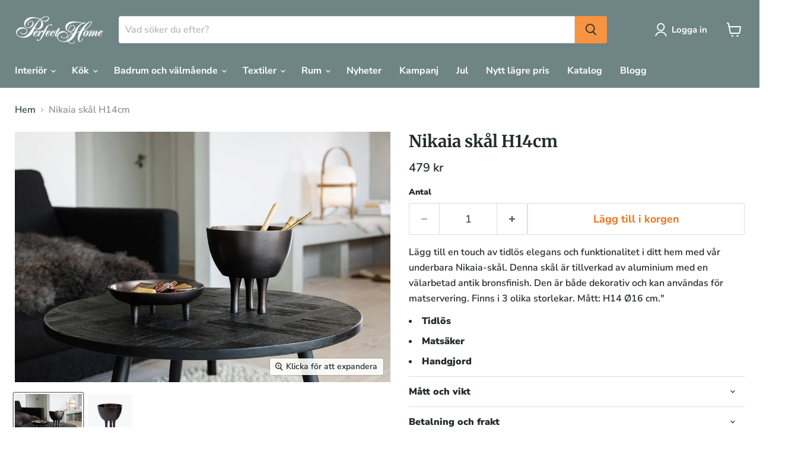

--- FILE ---
content_type: text/html; charset=utf-8
request_url: https://perfecthome.se/collections/all/products/nikaia-skal-h14cm?view=recently-viewed
body_size: 2104
content:










  









<div
  class="productgrid--item  imagestyle--cropped-medium        product-recently-viewed-card    "
  data-product-item
  data-product-quickshop-url="/products/nikaia-skal-h14cm"
  
    data-recently-viewed-card
  
>
  <div class="productitem" data-product-item-content>
    
    
    
    

    

    

    <div class="productitem__container">
      <div class="product-recently-viewed-card-time" data-product-handle="nikaia-skal-h14cm">
      <button
        class="product-recently-viewed-card-remove"
        aria-label="close"
        data-remove-recently-viewed
      >
        


                                                                        <svg class="icon-remove "    aria-hidden="true"    focusable="false"    role="presentation"    xmlns="http://www.w3.org/2000/svg" width="10" height="10" viewBox="0 0 10 10" xmlns="http://www.w3.org/2000/svg">      <path fill="currentColor" d="M6.08785659,5 L9.77469752,1.31315906 L8.68684094,0.225302476 L5,3.91214341 L1.31315906,0.225302476 L0.225302476,1.31315906 L3.91214341,5 L0.225302476,8.68684094 L1.31315906,9.77469752 L5,6.08785659 L8.68684094,9.77469752 L9.77469752,8.68684094 L6.08785659,5 Z"></path>    </svg>                                              

      </button>
    </div>

      <div class="productitem__image-container">
        <a
          class="productitem--image-link"
          href="/products/nikaia-skal-h14cm"
          tabindex="-1"
          data-product-page-link
        >
          <figure
            class="productitem--image"
            data-product-item-image
            
          >
            
              
                
                

  
    <noscript data-rimg-noscript>
      <img
        
          src="//perfecthome.se/cdn/shop/files/33430_512x512.jpg?v=1698170288"
        

        alt=""
        data-rimg="noscript"
        srcset="//perfecthome.se/cdn/shop/files/33430_512x512.jpg?v=1698170288 1x, //perfecthome.se/cdn/shop/files/33430_1024x1024.jpg?v=1698170288 2x, //perfecthome.se/cdn/shop/files/33430_1536x1536.jpg?v=1698170288 3x, //perfecthome.se/cdn/shop/files/33430_1997x1997.jpg?v=1698170288 3.9x"
        class="productitem--image-alternate"
        
        
      >
    </noscript>
  

  <img
    
      src="//perfecthome.se/cdn/shop/files/33430_512x512.jpg?v=1698170288"
    
    alt=""

    
      data-rimg="lazy"
      data-rimg-scale="1"
      data-rimg-template="//perfecthome.se/cdn/shop/files/33430_{size}.jpg?v=1698170288"
      data-rimg-max="2000x2000"
      data-rimg-crop="false"
      
      srcset="data:image/svg+xml;utf8,<svg%20xmlns='http://www.w3.org/2000/svg'%20width='512'%20height='512'></svg>"
    

    class="productitem--image-alternate"
    
    
  >



  <div data-rimg-canvas></div>


              
              

  
    <noscript data-rimg-noscript>
      <img
        
          src="//perfecthome.se/cdn/shop/files/33490_33430_jpg_76951_512x342.jpg?v=1693074287"
        

        alt=""
        data-rimg="noscript"
        srcset="//perfecthome.se/cdn/shop/files/33490_33430_jpg_76951_512x342.jpg?v=1693074287 1x, //perfecthome.se/cdn/shop/files/33490_33430_jpg_76951_1024x684.jpg?v=1693074287 2x, //perfecthome.se/cdn/shop/files/33490_33430_jpg_76951_1536x1026.jpg?v=1693074287 3x, //perfecthome.se/cdn/shop/files/33490_33430_jpg_76951_1905x1272.jpg?v=1693074287 3.72x"
        class="productitem--image-primary"
        
        
      >
    </noscript>
  

  <img
    
      src="//perfecthome.se/cdn/shop/files/33490_33430_jpg_76951_512x342.jpg?v=1693074287"
    
    alt=""

    
      data-rimg="lazy"
      data-rimg-scale="1"
      data-rimg-template="//perfecthome.se/cdn/shop/files/33490_33430_jpg_76951_{size}.jpg?v=1693074287"
      data-rimg-max="1908x1272"
      data-rimg-crop="false"
      
      srcset="data:image/svg+xml;utf8,<svg%20xmlns='http://www.w3.org/2000/svg'%20width='512'%20height='342'></svg>"
    

    class="productitem--image-primary"
    
    
  >



  <div data-rimg-canvas></div>


            

            



























  
  
  

  <span class="productitem__badge productitem__badge--sale"
    data-badge-sales
    style="display: none;"
  >
    <span data-badge-sales-range>
      
        
          Spara <span data-price-percent-saved>0</span>%
        
      
    </span>
    <span data-badge-sales-single style="display: none;">
      
        Spara <span data-price-percent-saved></span>%
      
    </span>
  </span>

            <span class="visually-hidden">Nikaia skål H14cm</span>
          </figure>
        </a>
      </div><div class="productitem--info">
        
          
        

        

        <h2 class="productitem--title">
          <a href="/products/nikaia-skal-h14cm" data-product-page-link>
            Nikaia skål H14cm
          </a>
        </h2>





















<style>
  .product--no-media #lipscore-rating-rating {
    margin: auto;
  }
</style>

<span
  class="lipscore-rating-small"
  data-ls-product-name="Nikaia skål H14cm"
  data-ls-brand="Perfect Home"
  data-ls-product-id="8772610851157"
  data-ls-product-url="https://perfecthome.se/products/nikaia-skal-h14cm"
  data-ls-variant-id=""
  data-ls-variant-name=""
  data-ls-sku="33430"
  data-ls-description="Lägg till en touch av tidlös elegans och funktionalitet i ditt hem med vår underbara Nikaia-skål. Denna skål är tillverkad av aluminium med en välarbetad antik bronsfinish. Den är både dekorativ och kan användas för matservering. Finns i 3 olika storlekar. Mått: H14 Ø16 cm.""
  data-ls-image-url="//perfecthome.se/cdn/shop/files/33490_33430_jpg_76951.jpg?crop=center&height=100&v=1693074287&width=100"
  data-ls-price="479"
  data-ls-price-currency="SEK"
  data-ls-availability="1"
  data-ls-category="Uncategorized"
  data-ls-gtin=""
></span>

        
          
        

        
          






























<div class="price productitem__price ">
  
    <div
      class="price__compare-at "
      data-price-compare-container
    >

      
        <span class="money price__original" data-price-original></span>
      
    </div>


    
      
      <div class="price__compare-at--hidden" data-compare-price-range-hidden>
        
          <span class="visually-hidden">Ordinarie pris</span>
          <span class="money price__compare-at--min" data-price-compare-min>
            479 kr
          </span>
          -
          <span class="visually-hidden">Ordinarie pris</span>
          <span class="money price__compare-at--max" data-price-compare-max>
            479 kr
          </span>
        
      </div>
      <div class="price__compare-at--hidden" data-compare-price-hidden>
        <span class="visually-hidden">Ordinarie pris</span>
        <span class="money price__compare-at--single" data-price-compare>
          
        </span>
      </div>
    
  

  <div class="price__current  " data-price-container>

    

    
      
      
      <span class="money" data-price>
        479 kr
      </span>
    
    
  </div>

  
    
    <div class="price__current--hidden" data-current-price-range-hidden>
      
        <span class="money price__current--min" data-price-min>479 kr</span>
        -
        <span class="money price__current--max" data-price-max>479 kr</span>
      
    </div>
    <div class="price__current--hidden" data-current-price-hidden>
      <span class="visually-hidden">Nuvarande pris</span>
      <span class="money" data-price>
        479 kr
      </span>
    </div>
  

  
    
    
    
    

    <div
      class="
        productitem__unit-price
        hidden
      "
      data-unit-price
    >
      <span class="productitem__total-quantity" data-total-quantity></span> | <span class="productitem__unit-price--amount money" data-unit-price-amount></span> / <span class="productitem__unit-price--measure" data-unit-price-measure></span>
    </div>
  

  
</div>


        

        
          
            <div class="productitem__stock-level">
              







<div class="product-stock-level-wrapper" >
  
    <span class="
  product-stock-level
  product-stock-level--high
  
">
      

      <span class="product-stock-level__text">
        
        <div class="product-stock-level__badge-text">
          
  
    
      
        I lager
      
    
  

        </div>
      </span>
    </span>
  
</div>

            </div>
          

          
            
          
        

        
          <div class="productitem--description">
            <p>Lägg till en touch av tidlös elegans och funktionalitet i ditt hem med vår underbara Nikaia-skål. Denna skål är tillverkad av aluminium med en väla...</p>

            
              <a
                href="/products/nikaia-skal-h14cm"
                class="productitem--link"
                data-product-page-link
              >
                Se alla detaljer
              </a>
            
          </div>
        
      </div>

      
    </div>
  </div>

  
    <script type="application/json" data-quick-buy-settings>
      {
        "cart_redirection": true,
        "money_format": "{{amount_no_decimals}} kr"
      }
    </script>
  
</div>


--- FILE ---
content_type: text/javascript; charset=utf-8
request_url: https://perfecthome.se/products/nikaia-skal-h14cm.js
body_size: 539
content:
{"id":8772610851157,"title":"Nikaia skål H14cm","handle":"nikaia-skal-h14cm","description":"Lägg till en touch av tidlös elegans och funktionalitet i ditt hem med vår underbara Nikaia-skål. Denna skål är tillverkad av aluminium med en välarbetad antik bronsfinish. Den är både dekorativ och kan användas för matservering. Finns i 3 olika storlekar. Mått: H14 Ø16 cm.\"","published_at":"2023-08-26T12:57:10+02:00","created_at":"2023-08-26T12:57:10+02:00","vendor":"Perfect Home","type":"","tags":["C1_interior","C1_kitchen","C1_livingroom","C2_bowlsanddishes","L200","S_Nikaia"],"price":47900,"price_min":47900,"price_max":47900,"available":true,"price_varies":false,"compare_at_price":null,"compare_at_price_min":0,"compare_at_price_max":0,"compare_at_price_varies":false,"variants":[{"id":47202455159125,"title":"Default Title","option1":"Default Title","option2":null,"option3":null,"sku":"33430","requires_shipping":true,"taxable":true,"featured_image":null,"available":true,"name":"Nikaia skål H14cm","public_title":null,"options":["Default Title"],"price":47900,"weight":0,"compare_at_price":null,"inventory_management":"shopify","barcode":"7071786334309","requires_selling_plan":false,"selling_plan_allocations":[]}],"images":["\/\/cdn.shopify.com\/s\/files\/1\/0755\/0012\/6549\/files\/33490_33430_jpg_76951.jpg?v=1693074287","\/\/cdn.shopify.com\/s\/files\/1\/0755\/0012\/6549\/files\/33430.jpg?v=1698170288"],"featured_image":"\/\/cdn.shopify.com\/s\/files\/1\/0755\/0012\/6549\/files\/33490_33430_jpg_76951.jpg?v=1693074287","options":[{"name":"Title","position":1,"values":["Default Title"]}],"url":"\/products\/nikaia-skal-h14cm","media":[{"alt":null,"id":43453433151829,"position":1,"preview_image":{"aspect_ratio":1.5,"height":1272,"width":1908,"src":"https:\/\/cdn.shopify.com\/s\/files\/1\/0755\/0012\/6549\/files\/33490_33430_jpg_76951.jpg?v=1693074287"},"aspect_ratio":1.5,"height":1272,"media_type":"image","src":"https:\/\/cdn.shopify.com\/s\/files\/1\/0755\/0012\/6549\/files\/33490_33430_jpg_76951.jpg?v=1693074287","width":1908},{"alt":null,"id":43995093172565,"position":2,"preview_image":{"aspect_ratio":1.0,"height":2000,"width":2000,"src":"https:\/\/cdn.shopify.com\/s\/files\/1\/0755\/0012\/6549\/files\/33430.jpg?v=1698170288"},"aspect_ratio":1.0,"height":2000,"media_type":"image","src":"https:\/\/cdn.shopify.com\/s\/files\/1\/0755\/0012\/6549\/files\/33430.jpg?v=1698170288","width":2000}],"requires_selling_plan":false,"selling_plan_groups":[]}